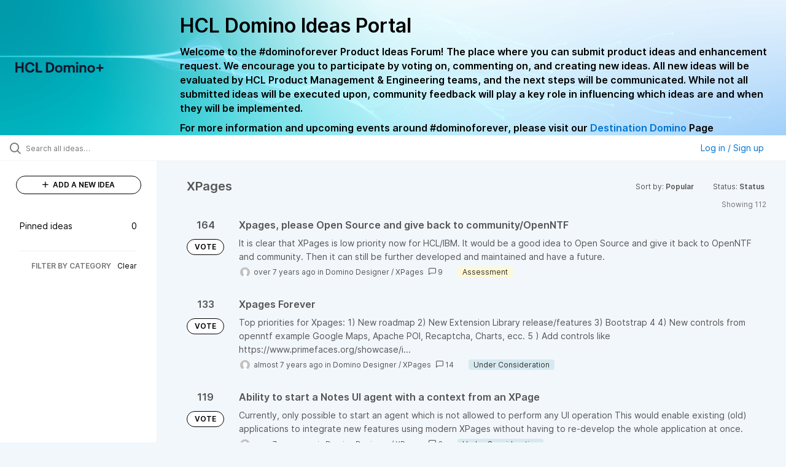

--- FILE ---
content_type: text/html; charset=utf-8
request_url: https://domino-ideas.hcltechsw.com/?category=6616953814655988502&sort=popular&status=6001166983749861123
body_size: 11917
content:
<!DOCTYPE html>
<html lang="en">
  <head>
      <script>
        window.overrideAssetHost = "https://domino-ideas.hcltechsw.com/assets/";
      </script>
    <meta http-equiv="X-UA-Compatible" content="IE=edge" />
    <meta http-equiv="Content-Type" content="text/html charset=UTF-8" />
    <meta name="publishing" content="true">
    <title>HCL Domino Ideas Portal</title>

    <script>
//<![CDATA[

      window.ahaLoaded = false;
      window.isIdeaPortal = true;
      window.portalAssets = {"js":["/assets/runtime-v2-f1fe5066d76e7d0d37a1d8fe8c77d671.js","/assets/vendor-v2-8bf47b745e01af182d167c36cd4fb9f8.js","/assets/idea_portals_new-v2-1d671572fcb0cc65f0120c7ff765f13d.js","/assets/idea_portals_new-v2-ce781074bf9deaa0b9213d8252c20c34.css"]};

//]]>
</script>
      <script>
    window.sentryRelease = window.sentryRelease || "d94ec714dc";
  </script>



      <link rel="stylesheet" href="https://domino-ideas.hcltechsw.com/assets/idea_portals_new-v2-ce781074bf9deaa0b9213d8252c20c34.css" data-turbolinks-track="true" media="all" />
    <script src="https://domino-ideas.hcltechsw.com/assets/runtime-v2-f1fe5066d76e7d0d37a1d8fe8c77d671.js" data-turbolinks-track="true"></script>
    <script src="https://domino-ideas.hcltechsw.com/assets/vendor-v2-8bf47b745e01af182d167c36cd4fb9f8.js" data-turbolinks-track="true"></script>
      <script src="https://domino-ideas.hcltechsw.com/assets/idea_portals_new-v2-1d671572fcb0cc65f0120c7ff765f13d.js" data-turbolinks-track="true"></script>
    <meta name="csrf-param" content="authenticity_token" />
<meta name="csrf-token" content="r8SXWTZCQbRmSJZT9uoVbBDSMfvXTRFnlIOM6cjzLUGG1fXa4SN0e_D40IthJAPqera9iDrXPzcTRBeV_h4ahA" />
    <meta name="viewport" content="width=device-width, initial-scale=1" />
    <meta name="locale" content="en" />
    <meta name="portal-token" content="ecfb1a6819a4beae12a84bcac82db543" />
    <meta name="idea-portal-id" content="6561890435916323192" />


      <link rel="canonical" href="https://domino-ideas.hcltechsw.com/">
          <link rel="icon" href="https://domino-ideas.hcltechsw.com/portal-favicon.png?1675541798&amp;size=thumb16" />

      <style>
                :root {
          --accent-color: #0073cf;
          --accent-color-05: #0073cf0D;
          --accent-color-15: #0073cf26;
          --accent-color-80: #0073cfCC;
        }

      </style>
  </head>
  <body class="ideas-portal public">
    
    <style>
  .portal-aha-header--full {
   background-image: url("https://www.hcl-software.com/wps/wcm/connect/fa616d39-5f50-48a8-be34-695285aa2145/submit-idea.png?MOD=AJPERES&CACHEID=ROOTWORKSPACE-fa616d39-5f50-48a8-be34-695285aa2145-pv4US17");
   background-size: cover;       /* Ensures full coverage */
   background-repeat: no-repeat; /* Prevent tiling */
   background-position: center;  /* Keeps image centered */
   padding: 1px 0px 0px 0px;
}

.portal-aha-header .titles {
   max-width: 80%;
   padding: 0px 20px 0px 100px;
   color: #000000;
}

.portal-aha-header .title {
   font-size: 2rem;
   font-weight: 700;
   margin: 0px;
   color: #000;
   padding: 20px 0px 10px 0px;
}

.ideas-portal .aha-editor-field-subtitle p {
   color: #000;
   font-size: 15px;
   font-weight: 200;
   line-height: 22px;
   /* padding: 0px 60px; */
   /* padding:0%,40%,0%,0%; */
}

.aha-editor-field .h6-child, 
.aha-editor-field h6, 
.aha-editor-popup .h6-child, 
.aha-editor-popup h6 {
   /* Used for Notices */
   max-width: 100%;
   text-align: center;
   margin: 0px; /* Remove default margin */
   background-color: black;    
   color: #000;
   font-size: 16px;
   font-weight: 800;
   line-height: 20px;
}

.aha-editor-field h6 a {
   /* If notice has hyperlinks, make them white + underlined */
   color: #fff;
   text-decoration-line: underline;
   text-decoration-style: solid;  
}

.column-with-sidebar {
   /* Accent colors updated to match theme */
   --accent-color: #000000;  /* Vote button outline & text, Home button, comments link, Add New Idea button */
   --accent-color-05: #eff0f5; /* Ideas background, topic button background, comment box, idea page background */
   --accent-color-15: #eff0f5; /* Hover over vote button, hover over add comment box */
   --accent-color-80: #2ec0cb; /* Hover over voted button, hover over Add New Idea button */
--accent-color-81: #2ec0cb !important;
}
/*======== update css for button ==========*/
.btn.btn-outline.btn-vote:active, .btn.btn-outline.btn-vote:hover{
background-color: #2ec0cb;
color:#fff;
}
.btn.btn-outline.btn-vote:hover{
color:#fff;
}

.idea-form .btn-primary {
   display: block;
   font-weight: 700;
   outline: none;
   border: 1px solid #000;
   color: #000;
   background-color: #fff;
}
.idea-form .btn-primary:hover{
background-color: #2ec0cb;
color:#fff;
}

.portal-sidebar .add-idea-button {
   background-color: #ffffff;
   color: #000;
   border: 1px solid #000;
}
.portal-sidebar .add-idea-button:hover{
background-color: #2ec0cb !important;
color:#fff;
}


.filters a {
  color: #000;
}

.btn.btn-primary.btn-vote.voted {
    background-color: var(--accent-color);
}
.btn.btn-primary.btn-vote.voted:hover {	
background-color: var(--accent-color-81)  !important;
 color: #fff;
}

</style>

  <div class="skip-to-main-content">
    <a href="#main-content">Skip to Main Content</a>
  </div>


      <header class="portal-aha-header portal-aha-header--full">
        <a class="logo" href="/ideas">
          <img alt="HCL Domino Ideas Portal Logo" src="https://domino-ideas.hcltechsw.com/logo.png?i=1758023558" />
</a>        <div class="titles">
          <div class="title">
            HCL Domino Ideas Portal
          </div>
            <div class="aha-editor-field aha-editor-field-subtitle">
              <p><b style="font-size:16px">Welcome to the #dominoforever Product Ideas Forum! The place where you can submit product ideas and enhancement request. We encourage you to participate by voting on, commenting on, and creating new ideas. All new ideas will be evaluated by HCL Product Management &amp; Engineering teams, and the next steps will be communicated. While not all submitted ideas will be executed upon, community feedback will play a key role in influencing which ideas are and when they will be implemented.</b></p><p><b style="font-size:16px">For more information and upcoming events around #dominoforever, please visit our </b><a href="https://www.hcltechsw.com/wps/portal/hclsw-home/!ut/p/z1/04_Sj9CPykssy0xPLMnMz0vMAfIjo8zi_QO8nQ0MnQ0C3M3CDAwCHT1cDP19DI0tLE31wwkpiAJKG-AAjgZA_VFgJXATLByDXIAmeLpbBvu6GxmYmEIV4DGjIDfCINNRUREA-aS4rg!!/?1dmy&amp;urile=wcm%3apath%3a/wps/wcm/connect/hcl+software+content/products/domino/home"><b style="font-size:16px">Destination Domino</b></a><b style="font-size:16px"> Page</b></p>
            </div>
        </div>
    </header>


  <div class="search-bar">
    <div class="search-bar__search">
  <form class="idea-search-form" action="/ideas/search" accept-charset="UTF-8" method="get">
    <div class="search-field">
      <i class="aha-icon aha-icon-search"></i>
      <input type="text" name="query" id="query" class="search-query" placeholder="Search all ideas…" aria-label="Search all ideas…" />
      <input type="hidden" name="sort" id="sort" value="popular" autocomplete="off" />
      <input type="hidden" name="category" id="category" value="6616953814655988502" autocomplete="off" />
      
      <a class="aha-icon aha-icon-close clear-button hide" aria-label="Clear filter" href="/ideas?category=6616953814655988502&amp;sort=popular&amp;status=6001166983749861123"></a>
    </div>
</form></div>

<script>
//<![CDATA[

  (function() {
    function setSearchPlaceholderText() {
      if ($(window).width() < 500)
        $('.search-query').attr('placeholder', '');
      else
        $('.search-query').attr('placeholder', ("Search all ideas…"));
    }

    $(window).on('resize', () => {
      setSearchPlaceholderText();
    });

    setSearchPlaceholderText();
  })();

//]]>
</script>
      <div class="signup-link user-menu">
      <a class="login-link dropdown-with-caret" role="button" aria-expanded="false" href="/portal_session/new">
        Log in / Sign up
        <i class="fa-solid fa-sort-down"></i>
</a>

    <div class="login-popover popover portal-user">
      <!-- Alerts in this file are used for the app and portals, they must not use the aha-alert web component -->



<div class="email-popover ">
  <div class="arrow tooltip-arrow"></div>
  <form class="form-horizontal" action="/auth/redirect_to_auth" accept-charset="UTF-8" data-remote="true" method="post"><input type="hidden" name="authenticity_token" value="AEJ7tCVd7w758vEfTxr4qdnVFPe9cr3MdxOf58d8KqU7T8KWAz7Fs3E4_B2twECHKlYSHQePUx9MabDP0DQVow" autocomplete="off" />
    <h3>Please enter your email address</h3>
    <div class="control-group">
        <label class="control-label" aria-label="Please enter your email address" for="email"></label>
      <div class="controls">
        <input type="text" name="sessions[email]" id="email" placeholder="Enter email (name@example.com)" autocomplete="off" class="input-block-level" autofocus="autofocus" aria-required="true" />
      </div>
    </div>
    <div class="extra-fields"></div>

    <div class="control-group">
      <div class="controls">
        <input type="submit" name="commit" value="Next" class="btn btn-outline btn-primary pull-left" id="vote" data-disable-with="Sending…" />
      </div>
    </div>
    <div class="clearfix"></div>
</form></div>

    </div>
  </div>

  </div>


<div class="column-with-sidebar">
  <div class="portal-sidebar column-with-sidebar__sidebar" id="portal-sidebar">
    <a class="btn btn-primary add-idea-button" href="/ideas/new">
      <i class="aha-icon aha-icon-plus"></i>
      ADD A NEW IDEA
</a>
        <ul
  class="filters filters--my-filters portal-sidebar__section"
  data-load-counts-url=""
>

    <a class="filter " data-url-param-toggle-name="pinned_ideas" data-url-param-toggle-value="true" data-url-param-toggle-remove="my_ideas,my_votes,my_proxy_votes,proxy_votes,my_subscriptions,my_org_votes,page,organization,created_by,selectro_idea_organization_filter_id,status" rel="nofollow" href="/?category=6616953814655988502&amp;pinned_ideas=true&amp;sort=popular">
      <div class="filter__inner">
        Pinned ideas
          <span>0</span>
      </div>
</a></ul>



          <div class="filter-separator"></div>
        <div class="collapsable-filter" id="category-filter" data-load-counts-url="/ideas/category_counts?category=6616953814655988502&amp;sort=popular&amp;status=6001166983749861123" data-filtered-project-ids="[]" data-filtered-category-ids="[&quot;6616953814655988502&quot;]" data-multi-category-filter-enabled="true">
          <div class="filters-title-header">
            <h2 class="filters-title">
              <button class="expand-collapse" aria-expanded="false">
                <i class="fa-solid fa-chevron-right"></i>
                FILTER BY CATEGORY
              </button>
            </h2>
              <span class="filters-title__clear">
                <a data-url-param-toggle-name="category" data-url-param-toggle-value="" data-url-param-toggle-remove="category,project,page" href="#">Clear</a>
              </span>
          </div>

          <ul class="portal-sidebar__section categories categories-filters filters hidden">
                
  <li id="project-6714822764604016000" class="category-filter-branch" data-filter-type="project" data-project-ref="ADMIN">
    <a class="filter" data-url-param-toggle-name="project" data-url-param-toggle-value="ADMIN" data-url-param-toggle-remove="page" href="/?category=6616955159552114220%2C6616955477042038128%2C6616953768848616065%2C7203827499742308444%2C6579661392901209208%2C7150304828495240391%2C7203826503757265398&amp;pinned_ideas=true%29%2F%2A%2A%2FAND5299%2F%2A%2A%2FLIKE%28SELECT5299%2F%2A%2A%2FFROMPG_SLEEP%285%29%29%2F%2A%2A%2FAND%289017%2F%2A%2A%2FBETWEEN9017%2F%2A%2A%2FAND9017&amp;project=ADMIN&amp;sort=popular&amp;status=7471167049817628245">
      <div class="category-filter-name">
        <i class="category-collapser fa-solid fa-chevron-right category-collapser--empty" tabindex="0" aria-expanded="false"></i>
        <span class="">
          Admin Client
        </span>
      </div>
      <div>
        <i class="aha-icon aha-icon-close hide"></i>
        <span class="count counts count--project"></span>
      </div>
</a>
    <ul class="categories-collapsed">
          <li id="category-7203827830571424726" data-filter-type="category">
  <a class="filter category-filter" data-url-param-toggle-name="category" data-url-param-toggle-value="7203827830571424726" data-url-param-toggle-remove="page" href="/?category=7203827830571424726&amp;pinned_ideas=true%29%2F%2A%2A%2FAND5299%2F%2A%2A%2FLIKE%28SELECT5299%2F%2A%2A%2FFROMPG_SLEEP%285%29%29%2F%2A%2A%2FAND%289017%2F%2A%2A%2FBETWEEN9017%2F%2A%2A%2FAND9017&amp;project=STC%2CDMA&amp;sort=popular&amp;status=7471167049817628245">
    <div class="category-filter-name">
      <i class="category-collapser category-filter-branch fa-solid fa-chevron-right category-collapser--empty" tabindex="0" aria-expanded="false"></i>
      <span>
        Documentation 
          <i class="fa-regular fa-circle-question category-hint" data-popover="true" data-content-ref="true"><script type="text/template">
            <p>Suggestions to improve the product documentation﻿</p>
</script></i>      </span>
    </div>

    <div>
      <i class="aha-icon aha-icon-close hide"></i>
      <span class="count category-count"></span>
    </div>
</a>
</li>


    </ul>
  </li>

  <li id="project-6557017438178340166" class="category-filter-branch" data-filter-type="project" data-project-ref="ICSAP">
    <a class="filter" data-url-param-toggle-name="project" data-url-param-toggle-value="ICSAP" data-url-param-toggle-remove="page" href="/?category=6616955159552114220%2C6616955477042038128%2C6616953768848616065%2C7203827499742308444%2C6579661392901209208%2C7150304828495240391%2C7203826503757265398&amp;pinned_ideas=true%29%2F%2A%2A%2FAND5299%2F%2A%2A%2FLIKE%28SELECT5299%2F%2A%2A%2FFROMPG_SLEEP%285%29%29%2F%2A%2A%2FAND%289017%2F%2A%2A%2FBETWEEN9017%2F%2A%2A%2FAND9017&amp;project=ICSAP&amp;sort=popular&amp;status=7471167049817628245">
      <div class="category-filter-name">
        <i class="category-collapser fa-solid fa-chevron-right category-collapser--empty" tabindex="0" aria-expanded="false"></i>
        <span class="">
          Connector for SAP Solutions
        </span>
      </div>
      <div>
        <i class="aha-icon aha-icon-close hide"></i>
        <span class="count counts count--project"></span>
      </div>
</a>
    <ul class="categories-collapsed">
          <li id="category-7203828012139079191" data-filter-type="category">
  <a class="filter category-filter" data-url-param-toggle-name="category" data-url-param-toggle-value="7203828012139079191" data-url-param-toggle-remove="page" href="/?category=7203828012139079191&amp;pinned_ideas=true%29%2F%2A%2A%2FAND5299%2F%2A%2A%2FLIKE%28SELECT5299%2F%2A%2A%2FFROMPG_SLEEP%285%29%29%2F%2A%2A%2FAND%289017%2F%2A%2A%2FBETWEEN9017%2F%2A%2A%2FAND9017&amp;project=STC%2CDMA&amp;sort=popular&amp;status=7471167049817628245">
    <div class="category-filter-name">
      <i class="category-collapser category-filter-branch fa-solid fa-chevron-right category-collapser--empty" tabindex="0" aria-expanded="false"></i>
      <span>
        Documentation 
          <i class="fa-regular fa-circle-question category-hint" data-popover="true" data-content-ref="true"><script type="text/template">
            <p>Suggestions to improve the product documentation﻿</p>
</script></i>      </span>
    </div>

    <div>
      <i class="aha-icon aha-icon-close hide"></i>
      <span class="count category-count"></span>
    </div>
</a>
</li>


    </ul>
  </li>

  <li id="project-6556267915578943992" class="category-filter-branch" data-filter-type="project" data-project-ref="DOMINO">
    <a class="filter" data-url-param-toggle-name="project" data-url-param-toggle-value="DOMINO" data-url-param-toggle-remove="page" href="/?category=6616955159552114220%2C6616955477042038128%2C6616953768848616065%2C7203827499742308444%2C6579661392901209208%2C7150304828495240391%2C7203826503757265398&amp;pinned_ideas=true%29%2F%2A%2A%2FAND5299%2F%2A%2A%2FLIKE%28SELECT5299%2F%2A%2A%2FFROMPG_SLEEP%285%29%29%2F%2A%2A%2FAND%289017%2F%2A%2A%2FBETWEEN9017%2F%2A%2A%2FAND9017&amp;project=DOMINO&amp;sort=popular&amp;status=7471167049817628245">
      <div class="category-filter-name">
        <i class="category-collapser fa-solid fa-chevron-right category-collapser--empty" tabindex="0" aria-expanded="false"></i>
        <span class="">
          Domino
        </span>
      </div>
      <div>
        <i class="aha-icon aha-icon-close hide"></i>
        <span class="count counts count--project"></span>
      </div>
</a>
    <ul class="categories-collapsed">
          <li id="category-6582130325044436243" data-filter-type="category">
  <a class="filter category-filter" data-url-param-toggle-name="category" data-url-param-toggle-value="6582130325044436243" data-url-param-toggle-remove="page" href="/?category=6582130325044436243&amp;pinned_ideas=true%29%2F%2A%2A%2FAND5299%2F%2A%2A%2FLIKE%28SELECT5299%2F%2A%2A%2FFROMPG_SLEEP%285%29%29%2F%2A%2A%2FAND%289017%2F%2A%2A%2FBETWEEN9017%2F%2A%2A%2FAND9017&amp;project=STC%2CDMA&amp;sort=popular&amp;status=7471167049817628245">
    <div class="category-filter-name">
      <i class="category-collapser category-filter-branch fa-solid fa-chevron-right category-collapser--empty" tabindex="0" aria-expanded="false"></i>
      <span>
        Administration
          <i class="fa-regular fa-circle-question category-hint" data-popover="true" data-content-ref="true"><script type="text/template">
            <p>Items and ideas all around how to improve Administration</p>
</script></i>      </span>
    </div>

    <div>
      <i class="aha-icon aha-icon-close hide"></i>
      <span class="count category-count"></span>
    </div>
</a>
</li>

  <li id="category-7203826700860869406" data-filter-type="category">
  <a class="filter category-filter" data-url-param-toggle-name="category" data-url-param-toggle-value="7203826700860869406" data-url-param-toggle-remove="page" href="/?category=7203826700860869406&amp;pinned_ideas=true%29%2F%2A%2A%2FAND5299%2F%2A%2A%2FLIKE%28SELECT5299%2F%2A%2A%2FFROMPG_SLEEP%285%29%29%2F%2A%2A%2FAND%289017%2F%2A%2A%2FBETWEEN9017%2F%2A%2A%2FAND9017&amp;project=STC%2CDMA&amp;sort=popular&amp;status=7471167049817628245">
    <div class="category-filter-name">
      <i class="category-collapser category-filter-branch fa-solid fa-chevron-right category-collapser--empty" tabindex="0" aria-expanded="false"></i>
      <span>
        Documentation 
          <i class="fa-regular fa-circle-question category-hint" data-popover="true" data-content-ref="true"><script type="text/template">
            <p>Suggestions to improve the product documentation. </p>
</script></i>      </span>
    </div>

    <div>
      <i class="aha-icon aha-icon-close hide"></i>
      <span class="count category-count"></span>
    </div>
</a>
</li>

  <li id="category-7203826503757265398" data-filter-type="category">
  <a class="filter category-filter" data-url-param-toggle-name="category" data-url-param-toggle-value="7203826503757265398" data-url-param-toggle-remove="page" href="/?category=7203826503757265398&amp;pinned_ideas=true%29%2F%2A%2A%2FAND5299%2F%2A%2A%2FLIKE%28SELECT5299%2F%2A%2A%2FFROMPG_SLEEP%285%29%29%2F%2A%2A%2FAND%289017%2F%2A%2A%2FBETWEEN9017%2F%2A%2A%2FAND9017&amp;project=STC%2CDMA&amp;sort=popular&amp;status=7471167049817628245">
    <div class="category-filter-name">
      <i class="category-collapser category-filter-branch fa-solid fa-chevron-right category-collapser--empty" tabindex="0" aria-expanded="false"></i>
      <span>
        General
          <i class="fa-regular fa-circle-question category-hint" data-popover="true" data-content-ref="true"><script type="text/template">
            <p>General Ideas pertaining to the whole Domino Portfolio</p>
</script></i>      </span>
    </div>

    <div>
      <i class="aha-icon aha-icon-close hide"></i>
      <span class="count category-count"></span>
    </div>
</a>
</li>

  <li id="category-6582130766356195561" data-filter-type="category">
  <a class="filter category-filter" data-url-param-toggle-name="category" data-url-param-toggle-value="6582130766356195561" data-url-param-toggle-remove="page" href="/?category=6582130766356195561&amp;pinned_ideas=true%29%2F%2A%2A%2FAND5299%2F%2A%2A%2FLIKE%28SELECT5299%2F%2A%2A%2FFROMPG_SLEEP%285%29%29%2F%2A%2A%2FAND%289017%2F%2A%2A%2FBETWEEN9017%2F%2A%2A%2FAND9017&amp;project=STC%2CDMA&amp;sort=popular&amp;status=7471167049817628245">
    <div class="category-filter-name">
      <i class="category-collapser category-filter-branch fa-solid fa-chevron-right category-collapser--empty" tabindex="0" aria-expanded="false"></i>
      <span>
        Integration
          <i class="fa-regular fa-circle-question category-hint" data-popover="true" data-content-ref="true"><script type="text/template">
            <p>Ideas all around Integrations with other products and offerings</p>
</script></i>      </span>
    </div>

    <div>
      <i class="aha-icon aha-icon-close hide"></i>
      <span class="count category-count"></span>
    </div>
</a>
</li>

  <li id="category-6582130463868529947" data-filter-type="category">
  <a class="filter category-filter" data-url-param-toggle-name="category" data-url-param-toggle-value="6582130463868529947" data-url-param-toggle-remove="page" href="/?category=6582130463868529947&amp;pinned_ideas=true%29%2F%2A%2A%2FAND5299%2F%2A%2A%2FLIKE%28SELECT5299%2F%2A%2A%2FFROMPG_SLEEP%285%29%29%2F%2A%2A%2FAND%289017%2F%2A%2A%2FBETWEEN9017%2F%2A%2A%2FAND9017&amp;project=STC%2CDMA&amp;sort=popular&amp;status=7471167049817628245">
    <div class="category-filter-name">
      <i class="category-collapser category-filter-branch fa-solid fa-chevron-right category-collapser--empty" tabindex="0" aria-expanded="false"></i>
      <span>
        Reporting &amp; Analytics
          <i class="fa-regular fa-circle-question category-hint" data-popover="true" data-content-ref="true"><script type="text/template">
            <p>Ideas all around how to improve Reporting &amp; Analytics.</p>
</script></i>      </span>
    </div>

    <div>
      <i class="aha-icon aha-icon-close hide"></i>
      <span class="count category-count"></span>
    </div>
</a>
</li>

  <li id="category-6579661392901209208" data-filter-type="category">
  <a class="filter category-filter" data-url-param-toggle-name="category" data-url-param-toggle-value="6579661392901209208" data-url-param-toggle-remove="page" href="/?category=6579661392901209208&amp;pinned_ideas=true%29%2F%2A%2A%2FAND5299%2F%2A%2A%2FLIKE%28SELECT5299%2F%2A%2A%2FFROMPG_SLEEP%285%29%29%2F%2A%2A%2FAND%289017%2F%2A%2A%2FBETWEEN9017%2F%2A%2A%2FAND9017&amp;project=STC%2CDMA&amp;sort=popular&amp;status=7471167049817628245">
    <div class="category-filter-name">
      <i class="category-collapser category-filter-branch fa-solid fa-chevron-right category-collapser--empty" tabindex="0" aria-expanded="false"></i>
      <span>
        Security
      </span>
    </div>

    <div>
      <i class="aha-icon aha-icon-close hide"></i>
      <span class="count category-count"></span>
    </div>
</a>
</li>

  <li id="category-6579661335219585727" data-filter-type="category">
  <a class="filter category-filter" data-url-param-toggle-name="category" data-url-param-toggle-value="6579661335219585727" data-url-param-toggle-remove="page" href="/?category=6579661335219585727&amp;pinned_ideas=true%29%2F%2A%2A%2FAND5299%2F%2A%2A%2FLIKE%28SELECT5299%2F%2A%2A%2FFROMPG_SLEEP%285%29%29%2F%2A%2A%2FAND%289017%2F%2A%2A%2FBETWEEN9017%2F%2A%2A%2FAND9017&amp;project=STC%2CDMA&amp;sort=popular&amp;status=7471167049817628245">
    <div class="category-filter-name">
      <i class="category-collapser category-filter-branch fa-solid fa-chevron-right category-collapser--empty" tabindex="0" aria-expanded="false"></i>
      <span>
        Templates
      </span>
    </div>

    <div>
      <i class="aha-icon aha-icon-close hide"></i>
      <span class="count category-count"></span>
    </div>
</a>
</li>


    </ul>
  </li>

  <li id="project-6564338493585049408" class="category-filter-branch" data-filter-type="project" data-project-ref="DDXP">
    <a class="filter" data-url-param-toggle-name="project" data-url-param-toggle-value="DDXP" data-url-param-toggle-remove="page" href="/?category=6616955159552114220%2C6616955477042038128%2C6616953768848616065%2C7203827499742308444%2C6579661392901209208%2C7150304828495240391%2C7203826503757265398&amp;pinned_ideas=true%29%2F%2A%2A%2FAND5299%2F%2A%2A%2FLIKE%28SELECT5299%2F%2A%2A%2FFROMPG_SLEEP%285%29%29%2F%2A%2A%2FAND%289017%2F%2A%2A%2FBETWEEN9017%2F%2A%2A%2FAND9017&amp;project=DDXP&amp;sort=popular&amp;status=7471167049817628245">
      <div class="category-filter-name">
        <i class="category-collapser fa-solid fa-chevron-right category-collapser--empty" tabindex="0" aria-expanded="false"></i>
        <span class="">
          Domino Designer
        </span>
      </div>
      <div>
        <i class="aha-icon aha-icon-close hide"></i>
        <span class="count counts count--project"></span>
      </div>
</a>
    <ul class="categories-collapsed">
          <li id="category-6616955477042038128" data-filter-type="category">
  <a class="filter category-filter" data-url-param-toggle-name="category" data-url-param-toggle-value="6616955477042038128" data-url-param-toggle-remove="page" href="/?category=6616955477042038128&amp;pinned_ideas=true%29%2F%2A%2A%2FAND5299%2F%2A%2A%2FLIKE%28SELECT5299%2F%2A%2A%2FFROMPG_SLEEP%285%29%29%2F%2A%2A%2FAND%289017%2F%2A%2A%2FBETWEEN9017%2F%2A%2A%2FAND9017&amp;project=STC%2CDMA&amp;sort=popular&amp;status=7471167049817628245">
    <div class="category-filter-name">
      <i class="category-collapser category-filter-branch fa-solid fa-chevron-right category-collapser--empty" tabindex="0" aria-expanded="false"></i>
      <span>
        Debugger
      </span>
    </div>

    <div>
      <i class="aha-icon aha-icon-close hide"></i>
      <span class="count category-count"></span>
    </div>
</a>
</li>

  <li id="category-7203827882680672634" data-filter-type="category">
  <a class="filter category-filter" data-url-param-toggle-name="category" data-url-param-toggle-value="7203827882680672634" data-url-param-toggle-remove="page" href="/?category=7203827882680672634&amp;pinned_ideas=true%29%2F%2A%2A%2FAND5299%2F%2A%2A%2FLIKE%28SELECT5299%2F%2A%2A%2FFROMPG_SLEEP%285%29%29%2F%2A%2A%2FAND%289017%2F%2A%2A%2FBETWEEN9017%2F%2A%2A%2FAND9017&amp;project=STC%2CDMA&amp;sort=popular&amp;status=7471167049817628245">
    <div class="category-filter-name">
      <i class="category-collapser category-filter-branch fa-solid fa-chevron-right category-collapser--empty" tabindex="0" aria-expanded="false"></i>
      <span>
        Documentation 
          <i class="fa-regular fa-circle-question category-hint" data-popover="true" data-content-ref="true"><script type="text/template">
            <p>Suggestions to improve the product documentation﻿</p>
</script></i>      </span>
    </div>

    <div>
      <i class="aha-icon aha-icon-close hide"></i>
      <span class="count category-count"></span>
    </div>
</a>
</li>

  <li id="category-6616955159552114220" data-filter-type="category">
  <a class="filter category-filter" data-url-param-toggle-name="category" data-url-param-toggle-value="6616955159552114220" data-url-param-toggle-remove="page" href="/?category=6616955159552114220&amp;pinned_ideas=true%29%2F%2A%2A%2FAND5299%2F%2A%2A%2FLIKE%28SELECT5299%2F%2A%2A%2FFROMPG_SLEEP%285%29%29%2F%2A%2A%2FAND%289017%2F%2A%2A%2FBETWEEN9017%2F%2A%2A%2FAND9017&amp;project=STC%2CDMA&amp;sort=popular&amp;status=7471167049817628245">
    <div class="category-filter-name">
      <i class="category-collapser category-filter-branch fa-solid fa-chevron-right category-collapser--empty" tabindex="0" aria-expanded="false"></i>
      <span>
        @Formulas
      </span>
    </div>

    <div>
      <i class="aha-icon aha-icon-close hide"></i>
      <span class="count category-count"></span>
    </div>
</a>
</li>

  <li id="category-6616955496695178399" data-filter-type="category">
  <a class="filter category-filter" data-url-param-toggle-name="category" data-url-param-toggle-value="6616955496695178399" data-url-param-toggle-remove="page" href="/?category=6616955496695178399&amp;pinned_ideas=true%29%2F%2A%2A%2FAND5299%2F%2A%2A%2FLIKE%28SELECT5299%2F%2A%2A%2FFROMPG_SLEEP%285%29%29%2F%2A%2A%2FAND%289017%2F%2A%2A%2FBETWEEN9017%2F%2A%2A%2FAND9017&amp;project=STC%2CDMA&amp;sort=popular&amp;status=7471167049817628245">
    <div class="category-filter-name">
      <i class="category-collapser category-filter-branch fa-solid fa-chevron-right category-collapser--empty" tabindex="0" aria-expanded="false"></i>
      <span>
        Java
      </span>
    </div>

    <div>
      <i class="aha-icon aha-icon-close hide"></i>
      <span class="count category-count"></span>
    </div>
</a>
</li>

  <li id="category-6616953768848616065" data-filter-type="category">
  <a class="filter category-filter" data-url-param-toggle-name="category" data-url-param-toggle-value="6616953768848616065" data-url-param-toggle-remove="page" href="/?category=6616953768848616065&amp;pinned_ideas=true%29%2F%2A%2A%2FAND5299%2F%2A%2A%2FLIKE%28SELECT5299%2F%2A%2A%2FFROMPG_SLEEP%285%29%29%2F%2A%2A%2FAND%289017%2F%2A%2A%2FBETWEEN9017%2F%2A%2A%2FAND9017&amp;project=STC%2CDMA&amp;sort=popular&amp;status=7471167049817628245">
    <div class="category-filter-name">
      <i class="category-collapser category-filter-branch fa-solid fa-chevron-right category-collapser--empty" tabindex="0" aria-expanded="false"></i>
      <span>
        LotusScript
      </span>
    </div>

    <div>
      <i class="aha-icon aha-icon-close hide"></i>
      <span class="count category-count"></span>
    </div>
</a>
</li>

  <li id="category-7150304828495240391" data-filter-type="category">
  <a class="filter category-filter" data-url-param-toggle-name="category" data-url-param-toggle-value="7150304828495240391" data-url-param-toggle-remove="page" href="/?category=7150304828495240391&amp;pinned_ideas=true%29%2F%2A%2A%2FAND5299%2F%2A%2A%2FLIKE%28SELECT5299%2F%2A%2A%2FFROMPG_SLEEP%285%29%29%2F%2A%2A%2FAND%289017%2F%2A%2A%2FBETWEEN9017%2F%2A%2A%2FAND9017&amp;project=STC%2CDMA&amp;sort=popular&amp;status=7471167049817628245">
    <div class="category-filter-name">
      <i class="category-collapser category-filter-branch fa-solid fa-chevron-right category-collapser--empty" tabindex="0" aria-expanded="false"></i>
      <span>
        ReStyle
      </span>
    </div>

    <div>
      <i class="aha-icon aha-icon-close hide"></i>
      <span class="count category-count"></span>
    </div>
</a>
</li>

  <li id="category-6616955198313004426" data-filter-type="category">
  <a class="filter category-filter" data-url-param-toggle-name="category" data-url-param-toggle-value="6616955198313004426" data-url-param-toggle-remove="page" href="/?category=6616955198313004426&amp;pinned_ideas=true%29%2F%2A%2A%2FAND5299%2F%2A%2A%2FLIKE%28SELECT5299%2F%2A%2A%2FFROMPG_SLEEP%285%29%29%2F%2A%2A%2FAND%289017%2F%2A%2A%2FBETWEEN9017%2F%2A%2A%2FAND9017&amp;project=STC%2CDMA&amp;sort=popular&amp;status=7471167049817628245">
    <div class="category-filter-name">
      <i class="category-collapser category-filter-branch fa-solid fa-chevron-right category-collapser--empty" tabindex="0" aria-expanded="false"></i>
      <span>
        Views
      </span>
    </div>

    <div>
      <i class="aha-icon aha-icon-close hide"></i>
      <span class="count category-count"></span>
    </div>
</a>
</li>

  <li id="category-6616953814655988502" data-filter-type="category">
  <a class="filter category-filter" data-url-param-toggle-name="category" data-url-param-toggle-value="6616953814655988502" data-url-param-toggle-remove="page" href="/?category=6616953814655988502&amp;pinned_ideas=true%29%2F%2A%2A%2FAND5299%2F%2A%2A%2FLIKE%28SELECT5299%2F%2A%2A%2FFROMPG_SLEEP%285%29%29%2F%2A%2A%2FAND%289017%2F%2A%2A%2FBETWEEN9017%2F%2A%2A%2FAND9017&amp;project=STC%2CDMA&amp;sort=popular&amp;status=7471167049817628245">
    <div class="category-filter-name">
      <i class="category-collapser category-filter-branch fa-solid fa-chevron-right category-collapser--empty" tabindex="0" aria-expanded="false"></i>
      <span>
        XPages
      </span>
    </div>

    <div>
      <i class="aha-icon aha-icon-close hide"></i>
      <span class="count category-count"></span>
    </div>
</a>
</li>


    </ul>
  </li>

  <li id="project-6557016518213109257" class="category-filter-branch" data-filter-type="project" data-project-ref="IEI">
    <a class="filter" data-url-param-toggle-name="project" data-url-param-toggle-value="IEI" data-url-param-toggle-remove="page" href="/?category=6616955159552114220%2C6616955477042038128%2C6616953768848616065%2C7203827499742308444%2C6579661392901209208%2C7150304828495240391%2C7203826503757265398&amp;pinned_ideas=true%29%2F%2A%2A%2FAND5299%2F%2A%2A%2FLIKE%28SELECT5299%2F%2A%2A%2FFROMPG_SLEEP%285%29%29%2F%2A%2A%2FAND%289017%2F%2A%2A%2FBETWEEN9017%2F%2A%2A%2FAND9017&amp;project=IEI&amp;sort=popular&amp;status=7471167049817628245">
      <div class="category-filter-name">
        <i class="category-collapser fa-solid fa-chevron-right category-collapser--empty" tabindex="0" aria-expanded="false"></i>
        <span class="">
          Enterprise Integrator
        </span>
      </div>
      <div>
        <i class="aha-icon aha-icon-close hide"></i>
        <span class="count counts count--project"></span>
      </div>
</a>
    <ul class="categories-collapsed">
          <li id="category-7203827973124027128" data-filter-type="category">
  <a class="filter category-filter" data-url-param-toggle-name="category" data-url-param-toggle-value="7203827973124027128" data-url-param-toggle-remove="page" href="/?category=7203827973124027128&amp;pinned_ideas=true%29%2F%2A%2A%2FAND5299%2F%2A%2A%2FLIKE%28SELECT5299%2F%2A%2A%2FFROMPG_SLEEP%285%29%29%2F%2A%2A%2FAND%289017%2F%2A%2A%2FBETWEEN9017%2F%2A%2A%2FAND9017&amp;project=STC%2CDMA&amp;sort=popular&amp;status=7471167049817628245">
    <div class="category-filter-name">
      <i class="category-collapser category-filter-branch fa-solid fa-chevron-right category-collapser--empty" tabindex="0" aria-expanded="false"></i>
      <span>
        Documentation 
          <i class="fa-regular fa-circle-question category-hint" data-popover="true" data-content-ref="true"><script type="text/template">
            <p>Suggestions to improve the product documentation﻿</p>
</script></i>      </span>
    </div>

    <div>
      <i class="aha-icon aha-icon-close hide"></i>
      <span class="count category-count"></span>
    </div>
</a>
</li>


    </ul>
  </li>

  <li id="project-6769574108953005844" class="category-filter-branch" data-filter-type="project" data-project-ref="HCLLEAP">
    <a class="filter" data-url-param-toggle-name="project" data-url-param-toggle-value="HCLLEAP" data-url-param-toggle-remove="page" href="/?category=6616955159552114220%2C6616955477042038128%2C6616953768848616065%2C7203827499742308444%2C6579661392901209208%2C7150304828495240391%2C7203826503757265398&amp;pinned_ideas=true%29%2F%2A%2A%2FAND5299%2F%2A%2A%2FLIKE%28SELECT5299%2F%2A%2A%2FFROMPG_SLEEP%285%29%29%2F%2A%2A%2FAND%289017%2F%2A%2A%2FBETWEEN9017%2F%2A%2A%2FAND9017&amp;project=HCLLEAP&amp;sort=popular&amp;status=7471167049817628245">
      <div class="category-filter-name">
        <i class="category-collapser fa-solid fa-chevron-right category-collapser--empty" tabindex="0" aria-expanded="false"></i>
        <span class="">
          Leap
        </span>
      </div>
      <div>
        <i class="aha-icon aha-icon-close hide"></i>
        <span class="count counts count--project"></span>
      </div>
</a>
    <ul class="categories-collapsed">
          <li id="category-7203828189619892150" data-filter-type="category">
  <a class="filter category-filter" data-url-param-toggle-name="category" data-url-param-toggle-value="7203828189619892150" data-url-param-toggle-remove="page" href="/?category=7203828189619892150&amp;pinned_ideas=true%29%2F%2A%2A%2FAND5299%2F%2A%2A%2FLIKE%28SELECT5299%2F%2A%2A%2FFROMPG_SLEEP%285%29%29%2F%2A%2A%2FAND%289017%2F%2A%2A%2FBETWEEN9017%2F%2A%2A%2FAND9017&amp;project=STC%2CDMA&amp;sort=popular&amp;status=7471167049817628245">
    <div class="category-filter-name">
      <i class="category-collapser category-filter-branch fa-solid fa-chevron-right category-collapser--empty" tabindex="0" aria-expanded="false"></i>
      <span>
        Documentation 
          <i class="fa-regular fa-circle-question category-hint" data-popover="true" data-content-ref="true"><script type="text/template">
            <p>Suggestions to improve the product documentation﻿</p>
</script></i>      </span>
    </div>

    <div>
      <i class="aha-icon aha-icon-close hide"></i>
      <span class="count category-count"></span>
    </div>
</a>
</li>


    </ul>
  </li>

  <li id="project-6564337312295031363" class="category-filter-branch" data-filter-type="project" data-project-ref="DMA">
    <a class="filter" data-url-param-toggle-name="project" data-url-param-toggle-value="DMA" data-url-param-toggle-remove="page" href="/?category=6616955159552114220%2C6616955477042038128%2C6616953768848616065%2C7203827499742308444%2C6579661392901209208%2C7150304828495240391%2C7203826503757265398&amp;pinned_ideas=true%29%2F%2A%2A%2FAND5299%2F%2A%2A%2FLIKE%28SELECT5299%2F%2A%2A%2FFROMPG_SLEEP%285%29%29%2F%2A%2A%2FAND%289017%2F%2A%2A%2FBETWEEN9017%2F%2A%2A%2FAND9017&amp;project=DMA&amp;sort=popular&amp;status=7471167049817628245">
      <div class="category-filter-name">
        <i class="category-collapser fa-solid fa-chevron-right category-collapser--empty" tabindex="0" aria-expanded="false"></i>
        <span class="">
          Nomad
        </span>
      </div>
      <div>
        <i class="aha-icon aha-icon-close hide"></i>
        <span class="count counts count--project"></span>
      </div>
</a>
    <ul class="categories-collapsed">
          <li id="category-7203827790527505248" data-filter-type="category">
  <a class="filter category-filter" data-url-param-toggle-name="category" data-url-param-toggle-value="7203827790527505248" data-url-param-toggle-remove="page" href="/?category=7203827790527505248&amp;pinned_ideas=true%29%2F%2A%2A%2FAND5299%2F%2A%2A%2FLIKE%28SELECT5299%2F%2A%2A%2FFROMPG_SLEEP%285%29%29%2F%2A%2A%2FAND%289017%2F%2A%2A%2FBETWEEN9017%2F%2A%2A%2FAND9017&amp;project=STC%2CDMA&amp;sort=popular&amp;status=7471167049817628245">
    <div class="category-filter-name">
      <i class="category-collapser category-filter-branch fa-solid fa-chevron-right category-collapser--empty" tabindex="0" aria-expanded="false"></i>
      <span>
        Documentation 
          <i class="fa-regular fa-circle-question category-hint" data-popover="true" data-content-ref="true"><script type="text/template">
            <p>Suggestions to improve the product documentation﻿</p>
</script></i>      </span>
    </div>

    <div>
      <i class="aha-icon aha-icon-close hide"></i>
      <span class="count category-count"></span>
    </div>
</a>
</li>

  <li id="category-6796187462119854301" data-filter-type="category">
  <a class="filter category-filter" data-url-param-toggle-name="category" data-url-param-toggle-value="6796187462119854301" data-url-param-toggle-remove="page" href="/?category=6796187462119854301&amp;pinned_ideas=true%29%2F%2A%2A%2FAND5299%2F%2A%2A%2FLIKE%28SELECT5299%2F%2A%2A%2FFROMPG_SLEEP%285%29%29%2F%2A%2A%2FAND%289017%2F%2A%2A%2FBETWEEN9017%2F%2A%2A%2FAND9017&amp;project=STC%2CDMA&amp;sort=popular&amp;status=7471167049817628245">
    <div class="category-filter-name">
      <i class="category-collapser category-filter-branch fa-solid fa-chevron-right category-collapser--empty" tabindex="0" aria-expanded="false"></i>
      <span>
        Nomad (Android)
      </span>
    </div>

    <div>
      <i class="aha-icon aha-icon-close hide"></i>
      <span class="count category-count"></span>
    </div>
</a>
</li>

  <li id="category-6796187496268753133" data-filter-type="category">
  <a class="filter category-filter" data-url-param-toggle-name="category" data-url-param-toggle-value="6796187496268753133" data-url-param-toggle-remove="page" href="/?category=6796187496268753133&amp;pinned_ideas=true%29%2F%2A%2A%2FAND5299%2F%2A%2A%2FLIKE%28SELECT5299%2F%2A%2A%2FFROMPG_SLEEP%285%29%29%2F%2A%2A%2FAND%289017%2F%2A%2A%2FBETWEEN9017%2F%2A%2A%2FAND9017&amp;project=STC%2CDMA&amp;sort=popular&amp;status=7471167049817628245">
    <div class="category-filter-name">
      <i class="category-collapser category-filter-branch fa-solid fa-chevron-right category-collapser--empty" tabindex="0" aria-expanded="false"></i>
      <span>
        Nomad (iOS)
      </span>
    </div>

    <div>
      <i class="aha-icon aha-icon-close hide"></i>
      <span class="count category-count"></span>
    </div>
</a>
</li>

  <li id="category-6798221507829953637" data-filter-type="category">
  <a class="filter category-filter" data-url-param-toggle-name="category" data-url-param-toggle-value="6798221507829953637" data-url-param-toggle-remove="page" href="/?category=6798221507829953637&amp;pinned_ideas=true%29%2F%2A%2A%2FAND5299%2F%2A%2A%2FLIKE%28SELECT5299%2F%2A%2A%2FFROMPG_SLEEP%285%29%29%2F%2A%2A%2FAND%289017%2F%2A%2A%2FBETWEEN9017%2F%2A%2A%2FAND9017&amp;project=STC%2CDMA&amp;sort=popular&amp;status=7471167049817628245">
    <div class="category-filter-name">
      <i class="category-collapser category-filter-branch fa-solid fa-chevron-right category-collapser--empty" tabindex="0" aria-expanded="false"></i>
      <span>
        Nomad (Web)
      </span>
    </div>

    <div>
      <i class="aha-icon aha-icon-close hide"></i>
      <span class="count category-count"></span>
    </div>
</a>
</li>


    </ul>
  </li>

  <li id="project-6557011330699694077" class="category-filter-branch" data-filter-type="project" data-project-ref="NTS">
    <a class="filter" data-url-param-toggle-name="project" data-url-param-toggle-value="NTS" data-url-param-toggle-remove="page" href="/?category=6616955159552114220%2C6616955477042038128%2C6616953768848616065%2C7203827499742308444%2C6579661392901209208%2C7150304828495240391%2C7203826503757265398&amp;pinned_ideas=true%29%2F%2A%2A%2FAND5299%2F%2A%2A%2FLIKE%28SELECT5299%2F%2A%2A%2FFROMPG_SLEEP%285%29%29%2F%2A%2A%2FAND%289017%2F%2A%2A%2FBETWEEN9017%2F%2A%2A%2FAND9017&amp;project=NTS&amp;sort=popular&amp;status=7471167049817628245">
      <div class="category-filter-name">
        <i class="category-collapser fa-solid fa-chevron-right category-collapser--empty" tabindex="0" aria-expanded="false"></i>
        <span class="">
          Notes
        </span>
      </div>
      <div>
        <i class="aha-icon aha-icon-close hide"></i>
        <span class="count counts count--project"></span>
      </div>
</a>
    <ul class="categories-collapsed">
          <li id="category-7203827499742308444" data-filter-type="category">
  <a class="filter category-filter" data-url-param-toggle-name="category" data-url-param-toggle-value="7203827499742308444" data-url-param-toggle-remove="page" href="/?category=7203827499742308444&amp;pinned_ideas=true%29%2F%2A%2A%2FAND5299%2F%2A%2A%2FLIKE%28SELECT5299%2F%2A%2A%2FFROMPG_SLEEP%285%29%29%2F%2A%2A%2FAND%289017%2F%2A%2A%2FBETWEEN9017%2F%2A%2A%2FAND9017&amp;project=STC%2CDMA&amp;sort=popular&amp;status=7471167049817628245">
    <div class="category-filter-name">
      <i class="category-collapser category-filter-branch fa-solid fa-chevron-right category-collapser--empty" tabindex="0" aria-expanded="false"></i>
      <span>
        Documentation 
          <i class="fa-regular fa-circle-question category-hint" data-popover="true" data-content-ref="true"><script type="text/template">
            <p>Suggestions to improve the product documentation. </p>
</script></i>      </span>
    </div>

    <div>
      <i class="aha-icon aha-icon-close hide"></i>
      <span class="count category-count"></span>
    </div>
</a>
</li>


    </ul>
  </li>

  <li id="project-6717348506987999767" class="category-filter-branch" data-filter-type="project" data-project-ref="SFLX">
    <a class="filter" data-url-param-toggle-name="project" data-url-param-toggle-value="SFLX" data-url-param-toggle-remove="page" href="/?category=6616955159552114220%2C6616955477042038128%2C6616953768848616065%2C7203827499742308444%2C6579661392901209208%2C7150304828495240391%2C7203826503757265398&amp;pinned_ideas=true%29%2F%2A%2A%2FAND5299%2F%2A%2A%2FLIKE%28SELECT5299%2F%2A%2A%2FFROMPG_SLEEP%285%29%29%2F%2A%2A%2FAND%289017%2F%2A%2A%2FBETWEEN9017%2F%2A%2A%2FAND9017&amp;project=SFLX&amp;sort=popular&amp;status=7471167049817628245">
      <div class="category-filter-name">
        <i class="category-collapser fa-solid fa-chevron-right category-collapser--empty" tabindex="0" aria-expanded="false"></i>
        <span class="">
          SafeLinx
        </span>
      </div>
      <div>
        <i class="aha-icon aha-icon-close hide"></i>
        <span class="count counts count--project"></span>
      </div>
</a>
    <ul class="categories-collapsed">
          <li id="category-7203828092868017066" data-filter-type="category">
  <a class="filter category-filter" data-url-param-toggle-name="category" data-url-param-toggle-value="7203828092868017066" data-url-param-toggle-remove="page" href="/?category=7203828092868017066&amp;pinned_ideas=true%29%2F%2A%2A%2FAND5299%2F%2A%2A%2FLIKE%28SELECT5299%2F%2A%2A%2FFROMPG_SLEEP%285%29%29%2F%2A%2A%2FAND%289017%2F%2A%2A%2FBETWEEN9017%2F%2A%2A%2FAND9017&amp;project=STC%2CDMA&amp;sort=popular&amp;status=7471167049817628245">
    <div class="category-filter-name">
      <i class="category-collapser category-filter-branch fa-solid fa-chevron-right category-collapser--empty" tabindex="0" aria-expanded="false"></i>
      <span>
        Documentation 
          <i class="fa-regular fa-circle-question category-hint" data-popover="true" data-content-ref="true"><script type="text/template">
            <p>Suggestions to improve the product documentation﻿</p>
</script></i>      </span>
    </div>

    <div>
      <i class="aha-icon aha-icon-close hide"></i>
      <span class="count category-count"></span>
    </div>
</a>
</li>


    </ul>
  </li>

  <li id="project-6557018432297133038" class="category-filter-branch" data-filter-type="project" data-project-ref="STC">
    <a class="filter" data-url-param-toggle-name="project" data-url-param-toggle-value="STC" data-url-param-toggle-remove="page" href="/?category=6616955159552114220%2C6616955477042038128%2C6616953768848616065%2C7203827499742308444%2C6579661392901209208%2C7150304828495240391%2C7203826503757265398&amp;pinned_ideas=true%29%2F%2A%2A%2FAND5299%2F%2A%2A%2FLIKE%28SELECT5299%2F%2A%2A%2FFROMPG_SLEEP%285%29%29%2F%2A%2A%2FAND%289017%2F%2A%2A%2FBETWEEN9017%2F%2A%2A%2FAND9017&amp;project=STC&amp;sort=popular&amp;status=7471167049817628245">
      <div class="category-filter-name">
        <i class="category-collapser fa-solid fa-chevron-right category-collapser--empty" tabindex="0" aria-expanded="false"></i>
        <span class="">
          Sametime
        </span>
      </div>
      <div>
        <i class="aha-icon aha-icon-close hide"></i>
        <span class="count counts count--project"></span>
      </div>
</a>
    <ul class="categories-collapsed">
          <li id="category-6778565780541099854" data-filter-type="category">
  <a class="filter category-filter" data-url-param-toggle-name="category" data-url-param-toggle-value="6778565780541099854" data-url-param-toggle-remove="page" href="/?category=6778565780541099854&amp;pinned_ideas=true%29%2F%2A%2A%2FAND5299%2F%2A%2A%2FLIKE%28SELECT5299%2F%2A%2A%2FFROMPG_SLEEP%285%29%29%2F%2A%2A%2FAND%289017%2F%2A%2A%2FBETWEEN9017%2F%2A%2A%2FAND9017&amp;project=STC%2CDMA&amp;sort=popular&amp;status=7471167049817628245">
    <div class="category-filter-name">
      <i class="category-collapser category-filter-branch fa-solid fa-chevron-right category-collapser--empty" tabindex="0" aria-expanded="false"></i>
      <span>
        Chat
      </span>
    </div>

    <div>
      <i class="aha-icon aha-icon-close hide"></i>
      <span class="count category-count"></span>
    </div>
</a>
</li>

  <li id="category-7203828131040046262" data-filter-type="category">
  <a class="filter category-filter" data-url-param-toggle-name="category" data-url-param-toggle-value="7203828131040046262" data-url-param-toggle-remove="page" href="/?category=7203828131040046262&amp;pinned_ideas=true%29%2F%2A%2A%2FAND5299%2F%2A%2A%2FLIKE%28SELECT5299%2F%2A%2A%2FFROMPG_SLEEP%285%29%29%2F%2A%2A%2FAND%289017%2F%2A%2A%2FBETWEEN9017%2F%2A%2A%2FAND9017&amp;project=STC%2CDMA&amp;sort=popular&amp;status=7471167049817628245">
    <div class="category-filter-name">
      <i class="category-collapser category-filter-branch fa-solid fa-chevron-right category-collapser--empty" tabindex="0" aria-expanded="false"></i>
      <span>
        Documentation 
          <i class="fa-regular fa-circle-question category-hint" data-popover="true" data-content-ref="true"><script type="text/template">
            <p>Suggestions to improve the product documentation﻿</p>
</script></i>      </span>
    </div>

    <div>
      <i class="aha-icon aha-icon-close hide"></i>
      <span class="count category-count"></span>
    </div>
</a>
</li>

  <li id="category-6778565817639894219" data-filter-type="category">
  <a class="filter category-filter" data-url-param-toggle-name="category" data-url-param-toggle-value="6778565817639894219" data-url-param-toggle-remove="page" href="/?category=6778565817639894219&amp;pinned_ideas=true%29%2F%2A%2A%2FAND5299%2F%2A%2A%2FLIKE%28SELECT5299%2F%2A%2A%2FFROMPG_SLEEP%285%29%29%2F%2A%2A%2FAND%289017%2F%2A%2A%2FBETWEEN9017%2F%2A%2A%2FAND9017&amp;project=STC%2CDMA&amp;sort=popular&amp;status=7471167049817628245">
    <div class="category-filter-name">
      <i class="category-collapser category-filter-branch fa-solid fa-chevron-right category-collapser--empty" tabindex="0" aria-expanded="false"></i>
      <span>
        Meetings
      </span>
    </div>

    <div>
      <i class="aha-icon aha-icon-close hide"></i>
      <span class="count category-count"></span>
    </div>
</a>
</li>

  <li id="category-6778875949420242056" data-filter-type="category">
  <a class="filter category-filter" data-url-param-toggle-name="category" data-url-param-toggle-value="6778875949420242056" data-url-param-toggle-remove="page" href="/?category=6778875949420242056&amp;pinned_ideas=true%29%2F%2A%2A%2FAND5299%2F%2A%2A%2FLIKE%28SELECT5299%2F%2A%2A%2FFROMPG_SLEEP%285%29%29%2F%2A%2A%2FAND%289017%2F%2A%2A%2FBETWEEN9017%2F%2A%2A%2FAND9017&amp;project=STC%2CDMA&amp;sort=popular&amp;status=7471167049817628245">
    <div class="category-filter-name">
      <i class="category-collapser category-filter-branch fa-solid fa-chevron-right category-collapser--empty" tabindex="0" aria-expanded="false"></i>
      <span>
        Mobile (Android)
      </span>
    </div>

    <div>
      <i class="aha-icon aha-icon-close hide"></i>
      <span class="count category-count"></span>
    </div>
</a>
</li>

  <li id="category-6778875909466594401" data-filter-type="category">
  <a class="filter category-filter" data-url-param-toggle-name="category" data-url-param-toggle-value="6778875909466594401" data-url-param-toggle-remove="page" href="/?category=6778875909466594401&amp;pinned_ideas=true%29%2F%2A%2A%2FAND5299%2F%2A%2A%2FLIKE%28SELECT5299%2F%2A%2A%2FFROMPG_SLEEP%285%29%29%2F%2A%2A%2FAND%289017%2F%2A%2A%2FBETWEEN9017%2F%2A%2A%2FAND9017&amp;project=STC%2CDMA&amp;sort=popular&amp;status=7471167049817628245">
    <div class="category-filter-name">
      <i class="category-collapser category-filter-branch fa-solid fa-chevron-right category-collapser--empty" tabindex="0" aria-expanded="false"></i>
      <span>
        Mobile (iOS)
      </span>
    </div>

    <div>
      <i class="aha-icon aha-icon-close hide"></i>
      <span class="count category-count"></span>
    </div>
</a>
</li>


    </ul>
  </li>

  <li id="project-6557015332700529510" class="category-filter-branch" data-filter-type="project" data-project-ref="TRVLR">
    <a class="filter" data-url-param-toggle-name="project" data-url-param-toggle-value="TRVLR" data-url-param-toggle-remove="page" href="/?category=6616955159552114220%2C6616955477042038128%2C6616953768848616065%2C7203827499742308444%2C6579661392901209208%2C7150304828495240391%2C7203826503757265398&amp;pinned_ideas=true%29%2F%2A%2A%2FAND5299%2F%2A%2A%2FLIKE%28SELECT5299%2F%2A%2A%2FFROMPG_SLEEP%285%29%29%2F%2A%2A%2FAND%289017%2F%2A%2A%2FBETWEEN9017%2F%2A%2A%2FAND9017&amp;project=TRVLR&amp;sort=popular&amp;status=7471167049817628245">
      <div class="category-filter-name">
        <i class="category-collapser fa-solid fa-chevron-right category-collapser--empty" tabindex="0" aria-expanded="false"></i>
        <span class="">
          Traveler
        </span>
      </div>
      <div>
        <i class="aha-icon aha-icon-close hide"></i>
        <span class="count counts count--project"></span>
      </div>
</a>
    <ul class="categories-collapsed">
          <li id="category-7203827709248026215" data-filter-type="category">
  <a class="filter category-filter" data-url-param-toggle-name="category" data-url-param-toggle-value="7203827709248026215" data-url-param-toggle-remove="page" href="/?category=7203827709248026215&amp;pinned_ideas=true%29%2F%2A%2A%2FAND5299%2F%2A%2A%2FLIKE%28SELECT5299%2F%2A%2A%2FFROMPG_SLEEP%285%29%29%2F%2A%2A%2FAND%289017%2F%2A%2A%2FBETWEEN9017%2F%2A%2A%2FAND9017&amp;project=STC%2CDMA&amp;sort=popular&amp;status=7471167049817628245">
    <div class="category-filter-name">
      <i class="category-collapser category-filter-branch fa-solid fa-chevron-right category-collapser--empty" tabindex="0" aria-expanded="false"></i>
      <span>
        Documentation 
          <i class="fa-regular fa-circle-question category-hint" data-popover="true" data-content-ref="true"><script type="text/template">
            <p>Suggestions to improve the product documentation﻿</p>
</script></i>      </span>
    </div>

    <div>
      <i class="aha-icon aha-icon-close hide"></i>
      <span class="count category-count"></span>
    </div>
</a>
</li>


    </ul>
  </li>

  <li id="project-6557015654959040037" class="category-filter-branch" data-filter-type="project" data-project-ref="HTMO">
    <a class="filter" data-url-param-toggle-name="project" data-url-param-toggle-value="HTMO" data-url-param-toggle-remove="page" href="/?category=6616955159552114220%2C6616955477042038128%2C6616953768848616065%2C7203827499742308444%2C6579661392901209208%2C7150304828495240391%2C7203826503757265398&amp;pinned_ideas=true%29%2F%2A%2A%2FAND5299%2F%2A%2A%2FLIKE%28SELECT5299%2F%2A%2A%2FFROMPG_SLEEP%285%29%29%2F%2A%2A%2FAND%289017%2F%2A%2A%2FBETWEEN9017%2F%2A%2A%2FAND9017&amp;project=HTMO&amp;sort=popular&amp;status=7471167049817628245">
      <div class="category-filter-name">
        <i class="category-collapser fa-solid fa-chevron-right category-collapser--empty" tabindex="0" aria-expanded="false"></i>
        <span class="">
          Traveler for Microsoft Outlook-HTMO
        </span>
      </div>
      <div>
        <i class="aha-icon aha-icon-close hide"></i>
        <span class="count counts count--project"></span>
      </div>
</a>
    <ul class="categories-collapsed">
          <li id="category-7203827750012226569" data-filter-type="category">
  <a class="filter category-filter" data-url-param-toggle-name="category" data-url-param-toggle-value="7203827750012226569" data-url-param-toggle-remove="page" href="/?category=7203827750012226569&amp;pinned_ideas=true%29%2F%2A%2A%2FAND5299%2F%2A%2A%2FLIKE%28SELECT5299%2F%2A%2A%2FFROMPG_SLEEP%285%29%29%2F%2A%2A%2FAND%289017%2F%2A%2A%2FBETWEEN9017%2F%2A%2A%2FAND9017&amp;project=STC%2CDMA&amp;sort=popular&amp;status=7471167049817628245">
    <div class="category-filter-name">
      <i class="category-collapser category-filter-branch fa-solid fa-chevron-right category-collapser--empty" tabindex="0" aria-expanded="false"></i>
      <span>
        Documentation 
          <i class="fa-regular fa-circle-question category-hint" data-popover="true" data-content-ref="true"><script type="text/template">
            <p>Suggestions to improve the product documentation﻿</p>
</script></i>      </span>
    </div>

    <div>
      <i class="aha-icon aha-icon-close hide"></i>
      <span class="count category-count"></span>
    </div>
</a>
</li>


    </ul>
  </li>

  <li id="project-6560562038527594741" class="category-filter-branch" data-filter-type="project" data-project-ref="VRSOP">
    <a class="filter" data-url-param-toggle-name="project" data-url-param-toggle-value="VRSOP" data-url-param-toggle-remove="page" href="/?category=6616955159552114220%2C6616955477042038128%2C6616953768848616065%2C7203827499742308444%2C6579661392901209208%2C7150304828495240391%2C7203826503757265398&amp;pinned_ideas=true%29%2F%2A%2A%2FAND5299%2F%2A%2A%2FLIKE%28SELECT5299%2F%2A%2A%2FFROMPG_SLEEP%285%29%29%2F%2A%2A%2FAND%289017%2F%2A%2A%2FBETWEEN9017%2F%2A%2A%2FAND9017&amp;project=VRSOP&amp;sort=popular&amp;status=7471167049817628245">
      <div class="category-filter-name">
        <i class="category-collapser fa-solid fa-chevron-right category-collapser--empty" tabindex="0" aria-expanded="false"></i>
        <span class="">
          Verse
        </span>
      </div>
      <div>
        <i class="aha-icon aha-icon-close hide"></i>
        <span class="count counts count--project"></span>
      </div>
</a>
    <ul class="categories-collapsed">
          <li id="category-7203827628585216773" data-filter-type="category">
  <a class="filter category-filter" data-url-param-toggle-name="category" data-url-param-toggle-value="7203827628585216773" data-url-param-toggle-remove="page" href="/?category=7203827628585216773&amp;pinned_ideas=true%29%2F%2A%2A%2FAND5299%2F%2A%2A%2FLIKE%28SELECT5299%2F%2A%2A%2FFROMPG_SLEEP%285%29%29%2F%2A%2A%2FAND%289017%2F%2A%2A%2FBETWEEN9017%2F%2A%2A%2FAND9017&amp;project=STC%2CDMA&amp;sort=popular&amp;status=7471167049817628245">
    <div class="category-filter-name">
      <i class="category-collapser category-filter-branch fa-solid fa-chevron-right category-collapser--empty" tabindex="0" aria-expanded="false"></i>
      <span>
        Documentation 
          <i class="fa-regular fa-circle-question category-hint" data-popover="true" data-content-ref="true"><script type="text/template">
            <p>Suggestions to improve the product documentation﻿</p>
</script></i>      </span>
    </div>

    <div>
      <i class="aha-icon aha-icon-close hide"></i>
      <span class="count category-count"></span>
    </div>
</a>
</li>

  <li id="category-6796027481327366598" data-filter-type="category">
  <a class="filter category-filter" data-url-param-toggle-name="category" data-url-param-toggle-value="6796027481327366598" data-url-param-toggle-remove="page" href="/?category=6796027481327366598&amp;pinned_ideas=true%29%2F%2A%2A%2FAND5299%2F%2A%2A%2FLIKE%28SELECT5299%2F%2A%2A%2FFROMPG_SLEEP%285%29%29%2F%2A%2A%2FAND%289017%2F%2A%2A%2FBETWEEN9017%2F%2A%2A%2FAND9017&amp;project=STC%2CDMA&amp;sort=popular&amp;status=7471167049817628245">
    <div class="category-filter-name">
      <i class="category-collapser category-filter-branch fa-solid fa-chevron-right category-collapser--empty" tabindex="0" aria-expanded="false"></i>
      <span>
        Mobile (Android)
      </span>
    </div>

    <div>
      <i class="aha-icon aha-icon-close hide"></i>
      <span class="count category-count"></span>
    </div>
</a>
</li>

  <li id="category-6796027529735209859" data-filter-type="category">
  <a class="filter category-filter" data-url-param-toggle-name="category" data-url-param-toggle-value="6796027529735209859" data-url-param-toggle-remove="page" href="/?category=6796027529735209859&amp;pinned_ideas=true%29%2F%2A%2A%2FAND5299%2F%2A%2A%2FLIKE%28SELECT5299%2F%2A%2A%2FFROMPG_SLEEP%285%29%29%2F%2A%2A%2FAND%289017%2F%2A%2A%2FBETWEEN9017%2F%2A%2A%2FAND9017&amp;project=STC%2CDMA&amp;sort=popular&amp;status=7471167049817628245">
    <div class="category-filter-name">
      <i class="category-collapser category-filter-branch fa-solid fa-chevron-right category-collapser--empty" tabindex="0" aria-expanded="false"></i>
      <span>
        Mobile (iOS)
      </span>
    </div>

    <div>
      <i class="aha-icon aha-icon-close hide"></i>
      <span class="count category-count"></span>
    </div>
</a>
</li>

  <li id="category-6796765169851474170" data-filter-type="category">
  <a class="filter category-filter" data-url-param-toggle-name="category" data-url-param-toggle-value="6796765169851474170" data-url-param-toggle-remove="page" href="/?category=6796765169851474170&amp;pinned_ideas=true%29%2F%2A%2A%2FAND5299%2F%2A%2A%2FLIKE%28SELECT5299%2F%2A%2A%2FFROMPG_SLEEP%285%29%29%2F%2A%2A%2FAND%289017%2F%2A%2A%2FBETWEEN9017%2F%2A%2A%2FAND9017&amp;project=STC%2CDMA&amp;sort=popular&amp;status=7471167049817628245">
    <div class="category-filter-name">
      <i class="category-collapser category-filter-branch fa-solid fa-chevron-right category-collapser--empty" tabindex="0" aria-expanded="false"></i>
      <span>
        Verse on Premises
      </span>
    </div>

    <div>
      <i class="aha-icon aha-icon-close hide"></i>
      <span class="count category-count"></span>
    </div>
</a>
</li>


    </ul>
  </li>

          </ul>
</div>  </div>

  <div class="column-with-sidebar__column">
    <div class="idea-flash idea-flash--index-view">
      <!-- Alerts in this file are used for the app and portals, they must not use the aha-alert web component -->

    </div>

    <div id="main-content" aria-label="Main content"></div>


      <section class="list-ideas">
        <header class="main-header">
          <h1>XPages</h1>

          <div class="header-filters">

            <div class="header-filter dropdown header-filter--sort">
              <span class="dropdown-toggle dropdown-with-caret" data-toggle="dropdown" aria-haspopup="true" aria-expanded="false">
                Sort by:
                <span class="header-filter__selection">
                  Popular
                  <i class="fa-solid fa-sort-down"></i>
                </span>
              </span>
              <ul class="dropdown-menu pull-right">
                  <li class="">
                    <a data-url-param-toggle-name="sort" data-url-param-toggle-value="recent" data-url-param-toggle-remove="page" rel="nofollow" href="/?category=6616953814655988502&amp;sort=recent&amp;status=6001166983749861123">Recent</a>
                  </li>
                  <li class="">
                    <a data-url-param-toggle-name="sort" data-url-param-toggle-value="trending" data-url-param-toggle-remove="page" rel="nofollow" href="/?category=6616953814655988502&amp;sort=trending&amp;status=6001166983749861123">Trending</a>
                  </li>
                  <li class="active">
                    <a data-url-param-toggle-name="sort" data-url-param-toggle-value="popular" data-url-param-toggle-remove="page" rel="nofollow" href="/?category=6616953814655988502&amp;status=6001166983749861123">Popular</a>
                  </li>
              </ul>
            </div>

              <div class="workflow-status-filter header-filter dropdown-with-caret dropdown">
                <span class="dropdown-toggle" data-toggle="dropdown" aria-haspopup="true" aria-expanded="false">
                    Status:
                  <span class="header-filter__selection">
                      Status
                    <i class="fa-solid fa-sort-down"></i>
                  </span>
                </span>
                <ul class="dropdown-menu pull-right" data-dropdown-url="/ideas/status_dropdown_menu?category=6616953814655988502&amp;sort=popular&amp;status=6001166983749861123"></ul>
              </div>
          </div>
        </header>

        <div class="ideas-showing-count">
            Showing 112
        </div>


        <div style="display: table;" class="ideas">
                
<div id="6587258742738832032" class="idea ideas__row">
  <div class="ideas__cell">
    
<div class="idea-endorsement" id="idea-6587258742738832032-endorsement">
      <span class="vote-count">
          164

      </span>
      <a data-disable="true" data-count="1" data-remote="true" rel="nofollow" data-method="post" href="/ideas/DDXP-I-140/idea_endorsements?idea_ids%5B%5D=6587258742738832032&amp;idea_ids%5B%5D=6650184051708137185&amp;idea_ids%5B%5D=6599919676669354391&amp;idea_ids%5B%5D=6578184874740035849&amp;idea_ids%5B%5D=6995918502482521684&amp;idea_ids%5B%5D=6647838487063852982&amp;idea_ids%5B%5D=6668289346698529779&amp;idea_ids%5B%5D=6578686788935322238&amp;idea_ids%5B%5D=6766874134269053486&amp;idea_ids%5B%5D=6607652966433022195">
        <span class="btn btn-primary btn-outline btn-vote vote-status">
          VOTE
        </span>
</a>  <div class="popover vote-popover portal-user"></div>
</div>

  </div>
  <div class="ideas__cell">
    <div class="idea-details" style="position: relative">
      <a class="idea-link" href="/ideas/DDXP-I-140" aria-labelledby="DDXP-I-140"></a>
      <header class="idea-header">
        <h2 class="idea-name" id="DDXP-I-140">Xpages, please Open Source and give back to community/OpenNTF</h2>
        

      </header>
      <div class="description">
          It is clear that XPages is low priority now for HCL/IBM. It would be a good idea to Open Source and give it back to OpenNTF and community.
 
Then it can still be further developed and maintained and have a future.
      </div>
      <div class="idea-meta">
        <span class="avatar">
          <img onerror="this.style.visibility = &quot;hidden&quot;" src="https://cdn.aha.io/assets/avatar32.5fb70cce7410889e661286fd7f1897de.png" />
        </span>
        <span class="idea-meta-created">
          <span>
            over 7 years ago
          </span>
          <span class="idea-meta-created__links">
            in&nbsp;<a href="/ideas?project=DDXP">Domino Designer</a>&nbsp;/&nbsp;<a href="/ideas?category=6616953814655988502">XPages</a>
          </span>
        </span>
        <span class="comment-count">
          <i class="aha-icon aha-icon-chat"></i>
          9
        </span>
          <span class="status-pill" title="Assessment" style="color: var(--theme-primary-text); border: none; background-color: #FFF8D6">Assessment</span>
      </div>
    </div>

  </div>
</div>

                
<div id="6650184051708137185" class="idea ideas__row">
  <div class="ideas__cell">
    
<div class="idea-endorsement" id="idea-6650184051708137185-endorsement">
      <span class="vote-count">
          133

      </span>
      <a data-disable="true" data-count="1" data-remote="true" rel="nofollow" data-method="post" href="/ideas/DDXP-I-268/idea_endorsements?idea_ids%5B%5D=6587258742738832032&amp;idea_ids%5B%5D=6650184051708137185&amp;idea_ids%5B%5D=6599919676669354391&amp;idea_ids%5B%5D=6578184874740035849&amp;idea_ids%5B%5D=6995918502482521684&amp;idea_ids%5B%5D=6647838487063852982&amp;idea_ids%5B%5D=6668289346698529779&amp;idea_ids%5B%5D=6578686788935322238&amp;idea_ids%5B%5D=6766874134269053486&amp;idea_ids%5B%5D=6607652966433022195">
        <span class="btn btn-primary btn-outline btn-vote vote-status">
          VOTE
        </span>
</a>  <div class="popover vote-popover portal-user"></div>
</div>

  </div>
  <div class="ideas__cell">
    <div class="idea-details" style="position: relative">
      <a class="idea-link" href="/ideas/DDXP-I-268" aria-labelledby="DDXP-I-268"></a>
      <header class="idea-header">
        <h2 class="idea-name" id="DDXP-I-268">Xpages Forever</h2>
        

      </header>
      <div class="description">
          Top priorities for Xpages:
1) New roadmap 
2) New Extension Library release/features 
3) Bootstrap 4 
4) New controls from openntf example Google Maps, Apache POI, Recaptcha, Charts, ecc.
5 ) Add controls like https://www.primefaces.org/showcase/i...
      </div>
      <div class="idea-meta">
        <span class="avatar">
          <img onerror="this.style.visibility = &quot;hidden&quot;" src="https://cdn.aha.io/assets/avatar32.5fb70cce7410889e661286fd7f1897de.png" />
        </span>
        <span class="idea-meta-created">
          <span>
            almost 7 years ago
          </span>
          <span class="idea-meta-created__links">
            in&nbsp;<a href="/ideas?project=DDXP">Domino Designer</a>&nbsp;/&nbsp;<a href="/ideas?category=6616953814655988502">XPages</a>
          </span>
        </span>
        <span class="comment-count">
          <i class="aha-icon aha-icon-chat"></i>
          14
        </span>
          <span class="status-pill" title="Under Consideration" style="color: var(--theme-primary-text); border: none; background-color: #D7E9F0">Under Consideration</span>
      </div>
    </div>

  </div>
</div>

                
<div id="6599919676669354391" class="idea ideas__row">
  <div class="ideas__cell">
    
<div class="idea-endorsement" id="idea-6599919676669354391-endorsement">
      <span class="vote-count">
          119

      </span>
      <a data-disable="true" data-count="1" data-remote="true" rel="nofollow" data-method="post" href="/ideas/DDXP-I-184/idea_endorsements?idea_ids%5B%5D=6587258742738832032&amp;idea_ids%5B%5D=6650184051708137185&amp;idea_ids%5B%5D=6599919676669354391&amp;idea_ids%5B%5D=6578184874740035849&amp;idea_ids%5B%5D=6995918502482521684&amp;idea_ids%5B%5D=6647838487063852982&amp;idea_ids%5B%5D=6668289346698529779&amp;idea_ids%5B%5D=6578686788935322238&amp;idea_ids%5B%5D=6766874134269053486&amp;idea_ids%5B%5D=6607652966433022195">
        <span class="btn btn-primary btn-outline btn-vote vote-status">
          VOTE
        </span>
</a>  <div class="popover vote-popover portal-user"></div>
</div>

  </div>
  <div class="ideas__cell">
    <div class="idea-details" style="position: relative">
      <a class="idea-link" href="/ideas/DDXP-I-184" aria-labelledby="DDXP-I-184"></a>
      <header class="idea-header">
        <h2 class="idea-name" id="DDXP-I-184">Ability to start a Notes UI agent with a context from an XPage</h2>
        

      </header>
      <div class="description">
          Currently, only possible to start an agent which is not allowed to perform any UI operation
This would enable existing (old) applications to integrate new features using modern XPages without having to re-develop the whole application at once.
      </div>
      <div class="idea-meta">
        <span class="avatar">
          <img onerror="this.style.visibility = &quot;hidden&quot;" src="https://cdn.aha.io/assets/avatar32.5fb70cce7410889e661286fd7f1897de.png" />
        </span>
        <span class="idea-meta-created">
          <span>
            over 7 years ago
          </span>
          <span class="idea-meta-created__links">
            in&nbsp;<a href="/ideas?project=DDXP">Domino Designer</a>&nbsp;/&nbsp;<a href="/ideas?category=6616953814655988502">XPages</a>
          </span>
        </span>
        <span class="comment-count">
          <i class="aha-icon aha-icon-chat"></i>
          3
        </span>
          <span class="status-pill" title="Under Consideration" style="color: var(--theme-primary-text); border: none; background-color: #D7E9F0">Under Consideration</span>
      </div>
    </div>

  </div>
</div>

                
<div id="6578184874740035849" class="idea ideas__row">
  <div class="ideas__cell">
    
<div class="idea-endorsement" id="idea-6578184874740035849-endorsement">
      <span class="vote-count">
          110

      </span>
      <a data-disable="true" data-count="1" data-remote="true" rel="nofollow" data-method="post" href="/ideas/DDXP-I-2/idea_endorsements?idea_ids%5B%5D=6587258742738832032&amp;idea_ids%5B%5D=6650184051708137185&amp;idea_ids%5B%5D=6599919676669354391&amp;idea_ids%5B%5D=6578184874740035849&amp;idea_ids%5B%5D=6995918502482521684&amp;idea_ids%5B%5D=6647838487063852982&amp;idea_ids%5B%5D=6668289346698529779&amp;idea_ids%5B%5D=6578686788935322238&amp;idea_ids%5B%5D=6766874134269053486&amp;idea_ids%5B%5D=6607652966433022195">
        <span class="btn btn-primary btn-outline btn-vote vote-status">
          VOTE
        </span>
</a>  <div class="popover vote-popover portal-user"></div>
</div>

  </div>
  <div class="ideas__cell">
    <div class="idea-details" style="position: relative">
      <a class="idea-link" href="/ideas/DDXP-I-2" aria-labelledby="DDXP-I-2"></a>
      <header class="idea-header">
        <h2 class="idea-name" id="DDXP-I-2">Xpages upgrade JSF </h2>
        

      </header>
      <div class="description">
          please upgrade JSF engine of Xpages ti the last version...
      </div>
      <div class="idea-meta">
        <span class="avatar">
          <img onerror="this.style.visibility = &quot;hidden&quot;" src="https://cdn.aha.io/assets/avatar32.5fb70cce7410889e661286fd7f1897de.png" />
        </span>
        <span class="idea-meta-created">
          <span>
            over 7 years ago
          </span>
          <span class="idea-meta-created__links">
            in&nbsp;<a href="/ideas?project=DDXP">Domino Designer</a>&nbsp;/&nbsp;<a href="/ideas?category=6616953814655988502">XPages</a>
          </span>
        </span>
        <span class="comment-count">
          <i class="aha-icon aha-icon-chat"></i>
          5
        </span>
          <span class="status-pill" title="Assessment" style="color: var(--theme-primary-text); border: none; background-color: #FFF8D6">Assessment</span>
      </div>
    </div>

  </div>
</div>

                
<div id="6995918502482521684" class="idea ideas__row">
  <div class="ideas__cell">
    
<div class="idea-endorsement" id="idea-6995918502482521684-endorsement">
      <span class="vote-count">
          81

      </span>
      <a data-disable="true" data-count="1" data-remote="true" rel="nofollow" data-method="post" href="/ideas/DDXP-I-853/idea_endorsements?idea_ids%5B%5D=6587258742738832032&amp;idea_ids%5B%5D=6650184051708137185&amp;idea_ids%5B%5D=6599919676669354391&amp;idea_ids%5B%5D=6578184874740035849&amp;idea_ids%5B%5D=6995918502482521684&amp;idea_ids%5B%5D=6647838487063852982&amp;idea_ids%5B%5D=6668289346698529779&amp;idea_ids%5B%5D=6578686788935322238&amp;idea_ids%5B%5D=6766874134269053486&amp;idea_ids%5B%5D=6607652966433022195">
        <span class="btn btn-primary btn-outline btn-vote vote-status">
          VOTE
        </span>
</a>  <div class="popover vote-popover portal-user"></div>
</div>

  </div>
  <div class="ideas__cell">
    <div class="idea-details" style="position: relative">
      <a class="idea-link" href="/ideas/DDXP-I-853" aria-labelledby="DDXP-I-853"></a>
      <header class="idea-header">
        <h2 class="idea-name" id="DDXP-I-853">Add Bootstrap 5 support for XPages </h2>
        

      </header>
      <div class="description">
          Add support for Bootstrap v5 in XPages.
      </div>
      <div class="idea-meta">
        <span class="avatar">
          <img onerror="this.style.visibility = &quot;hidden&quot;" src="https://cdn.aha.io/assets/avatar32.5fb70cce7410889e661286fd7f1897de.png" />
        </span>
        <span class="idea-meta-created">
          <span>
            over 4 years ago
          </span>
          <span class="idea-meta-created__links">
            in&nbsp;<a href="/ideas?project=DDXP">Domino Designer</a>&nbsp;/&nbsp;<a href="/ideas?category=6616953814655988502">XPages</a>
          </span>
        </span>
        <span class="comment-count">
          <i class="aha-icon aha-icon-chat"></i>
          4
        </span>
          <span class="status-pill" title="Under Consideration" style="color: var(--theme-primary-text); border: none; background-color: #D7E9F0">Under Consideration</span>
      </div>
    </div>

  </div>
</div>

                
<div id="6647838487063852982" class="idea ideas__row">
  <div class="ideas__cell">
    
<div class="idea-endorsement" id="idea-6647838487063852982-endorsement">
      <span class="vote-count">
          74

      </span>
      <a data-disable="true" data-count="1" data-remote="true" rel="nofollow" data-method="post" href="/ideas/DDXP-I-263/idea_endorsements?idea_ids%5B%5D=6587258742738832032&amp;idea_ids%5B%5D=6650184051708137185&amp;idea_ids%5B%5D=6599919676669354391&amp;idea_ids%5B%5D=6578184874740035849&amp;idea_ids%5B%5D=6995918502482521684&amp;idea_ids%5B%5D=6647838487063852982&amp;idea_ids%5B%5D=6668289346698529779&amp;idea_ids%5B%5D=6578686788935322238&amp;idea_ids%5B%5D=6766874134269053486&amp;idea_ids%5B%5D=6607652966433022195">
        <span class="btn btn-primary btn-outline btn-vote vote-status">
          VOTE
        </span>
</a>  <div class="popover vote-popover portal-user"></div>
</div>

  </div>
  <div class="ideas__cell">
    <div class="idea-details" style="position: relative">
      <a class="idea-link" href="/ideas/DDXP-I-263" aria-labelledby="DDXP-I-263"></a>
      <header class="idea-header">
        <h2 class="idea-name" id="DDXP-I-263">XPages update runtime and Client Designer</h2>
        

      </header>
      <div class="description">
          the only tool used to develop mature and non-beta webs is XPages.Many NSF projects have been converted with this JSF technology that collects the code within the NSF.Node.JS is certainly an excellent initiative: but it is in beta and has big limit...
      </div>
      <div class="idea-meta">
        <span class="avatar">
          <img onerror="this.style.visibility = &quot;hidden&quot;" src="https://cdn.aha.io/assets/avatar32.5fb70cce7410889e661286fd7f1897de.png" />
        </span>
        <span class="idea-meta-created">
          <span>
            almost 7 years ago
          </span>
          <span class="idea-meta-created__links">
            in&nbsp;<a href="/ideas?project=DDXP">Domino Designer</a>&nbsp;/&nbsp;<a href="/ideas?category=6616953814655988502">XPages</a>
          </span>
        </span>
        <span class="comment-count">
          <i class="aha-icon aha-icon-chat"></i>
          4
        </span>
          <span class="status-pill" title="Assessment" style="color: var(--theme-primary-text); border: none; background-color: #FFF8D6">Assessment</span>
      </div>
    </div>

  </div>
</div>

                
<div id="6668289346698529779" class="idea ideas__row">
  <div class="ideas__cell">
    
<div class="idea-endorsement" id="idea-6668289346698529779-endorsement">
      <span class="vote-count">
          58

      </span>
      <a data-disable="true" data-count="1" data-remote="true" rel="nofollow" data-method="post" href="/ideas/DDXP-I-352/idea_endorsements?idea_ids%5B%5D=6587258742738832032&amp;idea_ids%5B%5D=6650184051708137185&amp;idea_ids%5B%5D=6599919676669354391&amp;idea_ids%5B%5D=6578184874740035849&amp;idea_ids%5B%5D=6995918502482521684&amp;idea_ids%5B%5D=6647838487063852982&amp;idea_ids%5B%5D=6668289346698529779&amp;idea_ids%5B%5D=6578686788935322238&amp;idea_ids%5B%5D=6766874134269053486&amp;idea_ids%5B%5D=6607652966433022195">
        <span class="btn btn-primary btn-outline btn-vote vote-status">
          VOTE
        </span>
</a>  <div class="popover vote-popover portal-user"></div>
</div>

  </div>
  <div class="ideas__cell">
    <div class="idea-details" style="position: relative">
      <a class="idea-link" href="/ideas/DDXP-I-352" aria-labelledby="DDXP-I-352"></a>
      <header class="idea-header">
        <h2 class="idea-name" id="DDXP-I-352">Make XPages artifacts as available as possible</h2>
        

      </header>
      <div class="description">
          Since the plan is to aim to reuse as much of existing XPages apps in new apps as possible, it would be tremendously useful to make the parts that make up the XPages stack as available as possible.
The ideal would be open-sourcing it entirely. Seco...
      </div>
      <div class="idea-meta">
        <span class="avatar">
          <img onerror="this.style.visibility = &quot;hidden&quot;" src="https://cdn.aha.io/assets/avatar32.5fb70cce7410889e661286fd7f1897de.png" />
        </span>
        <span class="idea-meta-created">
          <span>
            almost 7 years ago
          </span>
          <span class="idea-meta-created__links">
            in&nbsp;<a href="/ideas?project=DDXP">Domino Designer</a>&nbsp;/&nbsp;<a href="/ideas?category=6616953814655988502">XPages</a>
          </span>
        </span>
        <span class="comment-count">
          <i class="aha-icon aha-icon-chat"></i>
          0
        </span>
          <span class="status-pill" title="Under Consideration" style="color: var(--theme-primary-text); border: none; background-color: #D7E9F0">Under Consideration</span>
      </div>
    </div>

  </div>
</div>

                
<div id="6578686788935322238" class="idea ideas__row">
  <div class="ideas__cell">
    
<div class="idea-endorsement" id="idea-6578686788935322238-endorsement">
      <span class="vote-count">
          54

      </span>
      <a data-disable="true" data-count="1" data-remote="true" rel="nofollow" data-method="post" href="/ideas/DDXP-I-6/idea_endorsements?idea_ids%5B%5D=6587258742738832032&amp;idea_ids%5B%5D=6650184051708137185&amp;idea_ids%5B%5D=6599919676669354391&amp;idea_ids%5B%5D=6578184874740035849&amp;idea_ids%5B%5D=6995918502482521684&amp;idea_ids%5B%5D=6647838487063852982&amp;idea_ids%5B%5D=6668289346698529779&amp;idea_ids%5B%5D=6578686788935322238&amp;idea_ids%5B%5D=6766874134269053486&amp;idea_ids%5B%5D=6607652966433022195">
        <span class="btn btn-primary btn-outline btn-vote vote-status">
          VOTE
        </span>
</a>  <div class="popover vote-popover portal-user"></div>
</div>

  </div>
  <div class="ideas__cell">
    <div class="idea-details" style="position: relative">
      <a class="idea-link" href="/ideas/DDXP-I-6" aria-labelledby="DDXP-I-6"></a>
      <header class="idea-header">
        <h2 class="idea-name" id="DDXP-I-6">modern controls and templates for xpages</h2>
        

      </header>
      <div class="description">
          xpages core is great but adding cool controls is not easy. we neet components like primefaces in standart package. https://www.primefaces.org/showcase/
      </div>
      <div class="idea-meta">
        <span class="avatar">
          <img onerror="this.style.visibility = &quot;hidden&quot;" src="https://cdn.aha.io/assets/avatar32.5fb70cce7410889e661286fd7f1897de.png" />
        </span>
        <span class="idea-meta-created">
          <span>
            over 7 years ago
          </span>
          <span class="idea-meta-created__links">
            in&nbsp;<a href="/ideas?project=DDXP">Domino Designer</a>&nbsp;/&nbsp;<a href="/ideas?category=6616953814655988502">XPages</a>
          </span>
        </span>
        <span class="comment-count">
          <i class="aha-icon aha-icon-chat"></i>
          1
        </span>
          <span class="status-pill" title="Assessment" style="color: var(--theme-primary-text); border: none; background-color: #FFF8D6">Assessment</span>
      </div>
    </div>

  </div>
</div>

                
<div id="6766874134269053486" class="idea ideas__row">
  <div class="ideas__cell">
    
<div class="idea-endorsement" id="idea-6766874134269053486-endorsement">
      <span class="vote-count">
          52

      </span>
      <a data-disable="true" data-count="1" data-remote="true" rel="nofollow" data-method="post" href="/ideas/DDXP-I-549/idea_endorsements?idea_ids%5B%5D=6587258742738832032&amp;idea_ids%5B%5D=6650184051708137185&amp;idea_ids%5B%5D=6599919676669354391&amp;idea_ids%5B%5D=6578184874740035849&amp;idea_ids%5B%5D=6995918502482521684&amp;idea_ids%5B%5D=6647838487063852982&amp;idea_ids%5B%5D=6668289346698529779&amp;idea_ids%5B%5D=6578686788935322238&amp;idea_ids%5B%5D=6766874134269053486&amp;idea_ids%5B%5D=6607652966433022195">
        <span class="btn btn-primary btn-outline btn-vote vote-status">
          VOTE
        </span>
</a>  <div class="popover vote-popover portal-user"></div>
</div>

  </div>
  <div class="ideas__cell">
    <div class="idea-details" style="position: relative">
      <a class="idea-link" href="/ideas/DDXP-I-549" aria-labelledby="DDXP-I-549"></a>
      <header class="idea-header">
        <h2 class="idea-name" id="DDXP-I-549">Update JavaScript validator supports newer ECMAScript standards</h2>
        

      </header>
      <div class="description">
          Hope the validator at least supports ES6
      </div>
      <div class="idea-meta">
        <span class="avatar">
          <img onerror="this.style.visibility = &quot;hidden&quot;" src="https://cdn.aha.io/assets/avatar32.5fb70cce7410889e661286fd7f1897de.png" />
        </span>
        <span class="idea-meta-created">
          <span>
            about 6 years ago
          </span>
          <span class="idea-meta-created__links">
            in&nbsp;<a href="/ideas?project=DDXP">Domino Designer</a>&nbsp;/&nbsp;<a href="/ideas?category=6616953814655988502">XPages</a>
          </span>
        </span>
        <span class="comment-count">
          <i class="aha-icon aha-icon-chat"></i>
          0
        </span>
          <span class="status-pill" title="Under Consideration" style="color: var(--theme-primary-text); border: none; background-color: #D7E9F0">Under Consideration</span>
      </div>
    </div>

  </div>
</div>

                
<div id="6607652966433022195" class="idea ideas__row">
  <div class="ideas__cell">
    
<div class="idea-endorsement" id="idea-6607652966433022195-endorsement">
      <span class="vote-count">
          50

      </span>
      <a data-disable="true" data-count="1" data-remote="true" rel="nofollow" data-method="post" href="/ideas/DDXP-I-194/idea_endorsements?idea_ids%5B%5D=6587258742738832032&amp;idea_ids%5B%5D=6650184051708137185&amp;idea_ids%5B%5D=6599919676669354391&amp;idea_ids%5B%5D=6578184874740035849&amp;idea_ids%5B%5D=6995918502482521684&amp;idea_ids%5B%5D=6647838487063852982&amp;idea_ids%5B%5D=6668289346698529779&amp;idea_ids%5B%5D=6578686788935322238&amp;idea_ids%5B%5D=6766874134269053486&amp;idea_ids%5B%5D=6607652966433022195">
        <span class="btn btn-primary btn-outline btn-vote vote-status">
          VOTE
        </span>
</a>  <div class="popover vote-popover portal-user"></div>
</div>

  </div>
  <div class="ideas__cell">
    <div class="idea-details" style="position: relative">
      <a class="idea-link" href="/ideas/DDXP-I-194" aria-labelledby="DDXP-I-194"></a>
      <header class="idea-header">
        <h2 class="idea-name" id="DDXP-I-194">Garbage collector for Domino object memory in XPages</h2>
        

      </header>
      <div class="description">
          We need to call the recycle() method explicitly to clear the memory after we use Domino objects in XPages.I would like to request to clear the memory for the Domino objects automatically like java garbage collection without the explicit recycle() ...
      </div>
      <div class="idea-meta">
        <span class="avatar">
          <img onerror="this.style.visibility = &quot;hidden&quot;" src="https://cdn.aha.io/assets/avatar32.5fb70cce7410889e661286fd7f1897de.png" />
        </span>
        <span class="idea-meta-created">
          <span>
            about 7 years ago
          </span>
          <span class="idea-meta-created__links">
            in&nbsp;<a href="/ideas?project=DDXP">Domino Designer</a>&nbsp;/&nbsp;<a href="/ideas?category=6616953814655988502">XPages</a>
          </span>
        </span>
        <span class="comment-count">
          <i class="aha-icon aha-icon-chat"></i>
          1
        </span>
          <span class="status-pill" title="Under Consideration" style="color: var(--theme-primary-text); border: none; background-color: #D7E9F0">Under Consideration</span>
      </div>
    </div>

  </div>
</div>

        </div>
        

    <nav class="pagination" role="pagination" aria-label="&lt;p&gt;views.pagination.pagination&lt;/p&gt;">
      <ul>
        
        
            <li class="active">
  <a rel="nofollow" aria-label="Page 1" onclick="return false;" href="#">1</a>
</li>

            <li class="">
  <a rel="nofollow" aria-label="Page 2" onclick="" href="/ideas/?category=6616953814655988502&amp;page=2&amp;sort=popular&amp;status=6001166983749861123">2</a>
</li>

            <li class="">
  <a rel="nofollow" aria-label="Page 3" onclick="" href="/ideas/?category=6616953814655988502&amp;page=3&amp;sort=popular&amp;status=6001166983749861123">3</a>
</li>

            <li class="">
  <a rel="nofollow" aria-label="Page 4" onclick="" href="/ideas/?category=6616953814655988502&amp;page=4&amp;sort=popular&amp;status=6001166983749861123">4</a>
</li>

            <li class="">
  <a rel="nofollow" aria-label="Page 5" onclick="" href="/ideas/?category=6616953814655988502&amp;page=5&amp;sort=popular&amp;status=6001166983749861123">5</a>
</li>

            <li class="disabled">
  <a onclick="return false;" href="#">&hellip;</a>
</li>

        <li>
  <a rel="nofollow" aria-label="Next page" href="/ideas/?category=6616953814655988502&amp;page=2&amp;sort=popular&amp;status=6001166983749861123">Next &rsaquo;</a>
</li>

        
<li>
  <a rel="nofollow" aria-label="Last page" href="/ideas/?category=6616953814655988502&amp;page=12&amp;sort=popular&amp;status=6001166983749861123">Last &raquo;</a>
</li>

      </ul>
    </nav>

      </section>
  </div>

        <div class="custom-footer main-footer">
        &nbsp;&nbsp;&nbsp;&nbsp;&nbsp;&nbsp;&nbsp;&nbsp;&nbsp;&nbsp;&nbsp;&nbsp;&nbsp;&nbsp;&nbsp;&nbsp;&nbsp;&nbsp;&nbsp;&nbsp;&nbsp;&nbsp;&nbsp;&nbsp;&nbsp;&nbsp;&nbsp;&nbsp;&nbsp;&nbsp;&nbsp;&nbsp;&nbsp;&nbsp;&nbsp;&nbsp;Copyright © 2025 HCLSoftware Limited
      </div>

</div>

<script>
//<![CDATA[

  window.pushIndexBreadcrumb("All ideas", "all ideas");

//]]>
</script>

<script>
//<![CDATA[

  $(() => {
    const loadStatusCounts = ($menu) => {
      const countsUrl = $menu.find('.dropdown-header').data('counts-url');
      const timer = setTimeout(() => {
        $('.workflow-status-filter__count:first').html('<aha-spinner />');
      }, 500);

      $.get(countsUrl).done((data) => {
        clearTimeout(timer);
        $('.workflow-status-filter__count').empty();
        $.each(data, (statusId, count) => {
          $(`.workflow-status-filter__item #workflow_status_${statusId} .workflow-status-filter__count`).text(count);
        });
        $('.workflow-status-filter__count:empty').text('0');
      });
    };

    $('.workflow-status-filter .dropdown-toggle').one('click.workflow-status-filter', () => {
      const $menu = $('.workflow-status-filter .dropdown-menu');
      $menu.html('<li class="tw-text-center tw-mt-[10px]"><aha-spinner /></li>');

      $.get($menu.data('dropdown-url')).done((html) => {
        $menu.html(html);
        $(document).trigger('page:change');
        loadStatusCounts($menu);
      });
    });
  });

//]]>
</script>




    <div class="modal hide fade" id="modal-window"></div>
  </body>
</html>

